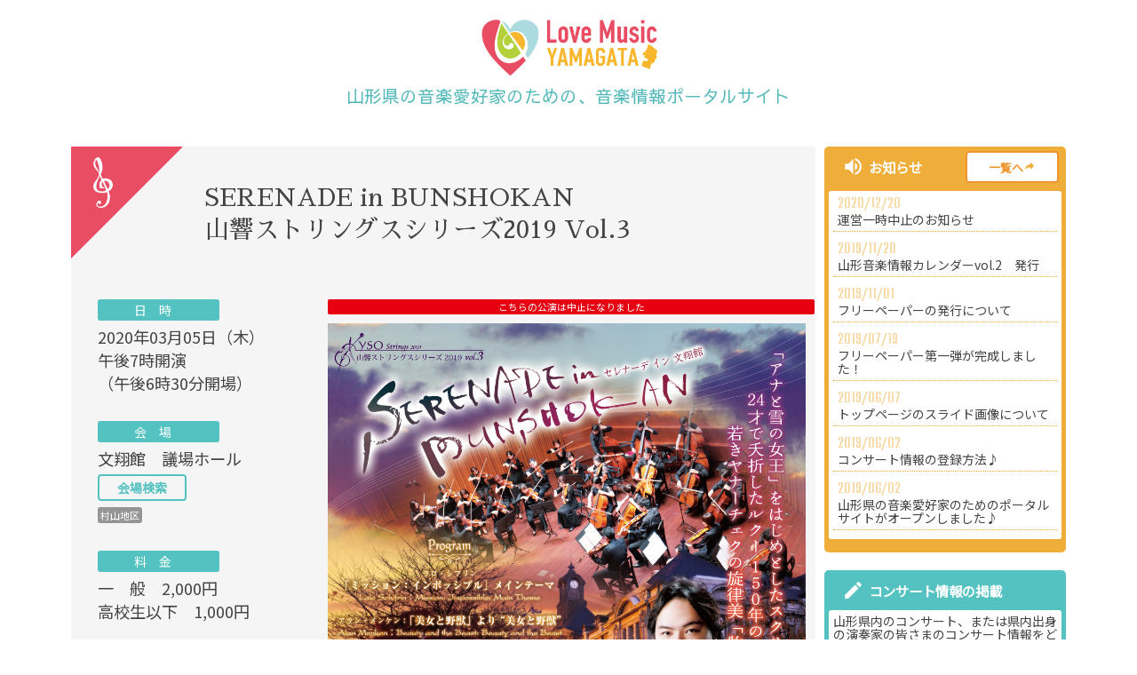

--- FILE ---
content_type: text/html; charset=UTF-8
request_url: https://lovemusic-yamagata.com/concert/2020/956/
body_size: 23972
content:
<!DOCTYPE html>
<html lang="ja">
  <head>
	
	  <!-- Global site tag (gtag.js) - Google Analytics -->
<script async src="https://www.googletagmanager.com/gtag/js?id=UA-141182750-1"></script>
<script>
  window.dataLayer = window.dataLayer || [];
  function gtag(){dataLayer.push(arguments);}
  gtag('js', new Date());

  gtag('config', 'UA-141182750-1');
</script>
	   <!-- Global site tag (gtag.js) - Google Analytics -->

	  
	  
   <meta charset="utf-8">
	  
	  <meta name="robots" content="noindex, nofollow" />
<!--<meta http-equiv="X-UA-Compatible" content="IE=edge">
    <meta name="viewport" content="width=device-width, initial-scale=1">
	<meta name="description" content="ラブミュージックやまがたは、山形県の音楽愛好家のための音楽情報ポータルサイトです。コンサート情報をだれでも無料で登録、簡単検索していただくことができます。">
<meta name="robots" content="index, follow">
<meta name="author" content="lovemusic yamagata">
<meta name="format-detection" content="telephone=no">
<meta name="viewport" content="width=device-width, initial-scale=1, minimum-scale=1, maximum-scale=2, shrink-to-fit=no">
<meta property="og:title" content="Love Music YAMAGATA">
<meta property="og:type" content="website">	
<meta property="og:image" content="https://lovemusic-yamagata.com/img/header-img.jpg">
<meta property="og:url" content="https://lovemusic-yamagata.com/index.html"><meta property="og:site_name" content="Love Music YAMAGATA">
<meta property="og:description" content="ラブミュージックやまがたは、山形県の音楽愛好家のための音楽情報ポータルサイトです。コンサート情報をだれでも無料で登録、簡単検索していただくことができます。">-->
    <title>Love Music YAMAGATA│山形の音楽情報ポータルサイト</title>
    
    <script type="text/javascript">
	if ((navigator.userAgent.indexOf('iPhone') > 0) || navigator.userAgent.indexOf('iPod') > 0 || navigator.userAgent.indexOf('Android') > 0) {
			document.write('<meta name="viewport" content="width=device-width, initial-scale=1.0" />');
		}else{
			document.write('<meta name="viewport" content="width=1100">');
		}
	</script>
  
   <!--▽スライドショー-->
	<link rel="stylesheet" href="/slider_css/swiper.min.css">
	  

	
    <!-- BootstrapのCSS読み込み -->
    <link href="/css/bootstrap.min.css" rel="stylesheet">
    <link href="/css/bootstrap-theme.min.css" rel="stylesheet">
	  <script src="https://unpkg.com/ionicons@4.5.5/dist/ionicons.js"></script>
    
    <link href="/css/style.css" rel="stylesheet">
	  <link href="/css/sub.css" rel="stylesheet">
	  <link href="/css/print.css" rel="stylesheet" media="print">
	  
		<!-- font -->
	  <link href="https://fonts.googleapis.com/css?family=Noto+Sans+JP" rel="stylesheet">
	  <link href="https://fonts.googleapis.com/css?family=Sawarabi+Gothic" rel="stylesheet">
	  <link href="https://fonts.googleapis.com/css?family=Sawarabi+Mincho" rel="stylesheet">
	  <link href="https://fonts.googleapis.com/css?family=Teko" rel="stylesheet"><!--font-family: 'Teko', sans-serif;-->
	  
     <!-- jQuery読み込み -->
	<script language="javascript" src="/js/common.js"></script>
    <script src="https://ajax.googleapis.com/ajax/libs/jquery/1.11.3/jquery.min.js"></script>
	  <script src="https://code.jquery.com/jquery-3.3.1.min.js"></script>
 
    
    <script type="text/javascript">
	$(function(){
		var ua = navigator.userAgent;
		if(ua.indexOf('iPhone') > 0 || ua.indexOf('Android') > 0){
			$('.tel').each(function(){
				var str = $(this).text();
				$(this).html($('<a>').attr('href', 'tel:' + str.replace(/-/g, '')).append(str + '</a>'));
			});
		}
	});
	</script>
	  
	  
	
	  
	
	
	<!--[if lt IE 9]>
	<script src="http://html5shim.googlecode.com/svn/trunk/html5.js"></script>
	<script src="http://ie7-js.googlecode.com/svn/version/2.1(beta4)/IE9.js"></script>
	<script src="http://css3-mediaqueries-js.googlecode.com/svn/trunk/css3-mediaqueries.js"></script>
	<![endif]-->
	<link rel="shortcut icon" href="/favicon.ico" type="image/vnd.microsoft.icon">
	<link rel="icon" href="/favicon.ico" type="image/vnd.microsoft.icon">
	
	
	  
		  
	  
	
	</head>
<body>
	<div class="wrap">
<div id="contents">
    <div id="header_bk" class="fixed">
        <div id="header">
            <div id="logo"><a href="/"><img src="/img/logo.png" alt="LoveMusic YAMAGATA"/></a></div>
            <h1>山形県の音楽愛好家のための<span>、</span><br class="br_smart">音楽情報ポータルサイト</h1>
			<div><a href="/"><ion-icon name="home"></ion-icon></a></div>
            <div id="print_qr" class="for_print"><img src="/img/QR_Code.png" alt="QR_Code" /></div>
            <p id="print_url" class="for_print">https://lovemusic-yamagata.com</p>
        </div>
    </div><!--header_bk-->

    <div class="container sub_container">

	<div class="row">
		
		<!------------------▼▼▼　Main Contents　▼▼▼------------------>
		<div class="col-sm-9 padding_side for_print_main">
			
			<!--<div class="adv_top"><a href="#" target="_blank"><img src="/img/adv_top.jpg" alt=""/></a></div>-->
		
			
			
			<!--▼▼▼▼▼▼　コンサート情報リスト　▼▼▼▼▼▼-->
				<!--▽▽▽　コンサート詳細情報　▽▽▽-->
					<div class="concert_detail">
						<h2 class="concert_tit">SERENADE in BUNSHOKAN <br>山響ストリングスシリーズ2019 Vol.3</h2>
						<div class="row">
							<div class="col-sm-4 for_print_left">
								
								<dl class="dl_concert">
									<dt class="letter_sp1">日時</dt>
									<dd>2020年03月05日（木）<br />
午後7時開演<br />
（午後6時30分開場）</dd>
								</dl>
								<dl class="dl_concert">
									<dt class="letter_sp1">会場</dt>
									<dd>文翔館　議場ホール<br><a href="/hall/" class="hall_btn print_none">会場検索</a><br>
										<span class="print_none"><a href="#">村山地区</a></span>																																							</dd>
								</dl>
								<hr><!--印刷時の調整のため-->
								<dl class="dl_concert">
									<dt class="letter_sp1">料金</dt>
									<dd>一　般　2,000円<br />
高校生以下　1,000円<br />
<br />
※小学生以上の方がご入場いただけます。</dd>
								</dl>
								<dl class="dl_concert">
									<dt>プレイガイド</dt>
									<dd class="dd-font-small">●大沼　●八文字屋Pool　●TENDO八文字屋　●辻楽器店　●富岡本店　●カフェレストラン「アランフェス」　●こまつ書店(寿町本店・桜田店・西田店・鈴川店・堀川町店・東根店)　●山響事務局</dd>
								</dl>
								<hr><!--印刷時の調整のため-->
								<dl class="dl_concert">
									<dt>お問合せ先</dt>
									<dd class="dd-font-small">山響チケットサービス<br />
TEL：023(616)6607<br />
(月～金(祝日を除く)10:00～17:00)</dd>
								</dl>
								
								<ul class="tag print_none">
																		<li class="tag2"><a href="">オーケストラ</a></li>																																				<li class="tag6"><a href="">弦楽器</a></li>																																																																																																																																																																	</ul>
							</div>
							<div class="col-sm-8 for_print_right">
								<p class="btn_soldout">こちらの公演は中止になりました</p>																<div class="for_print_img">
									
									<div class="concert_detail_img">
																					<a href="https://lovemusic-yamagata.com/wp/wp-content/uploads/2020/01/omote-4.jpg" target="_blank">
											<img src="https://lovemusic-yamagata.com/wp/wp-content/uploads/2020/01/omote-4.jpg" alt="SERENADE in BUNSHOKAN <br>山響ストリングスシリーズ2019 Vol.3"/><br>
											</a>
																			</div><!--画像１-->
																											
									
																	</div>
							</div>
						<!--row-->
						</div>
						<div class="for_print_gaiyo">
							<dl class="dl_gaiyou">
								<dt>概要</dt>
								<dd>演奏：山形交響楽団ストリングス<br />
コンサートマスター：髙橋　和貴<br />
<br />
「アナと雪の女王」をはじめとしたスクリーンの名曲<br />
２４才で夭折したルクー１５０年のメモリアル<br />
若きヤナーチェクの旋律美「牧歌」とともに<br />
<br />
主催：山形県、(公社)山形交響楽協会</dd>
								<dt>参考URL</dt>
								<dd><a href="http://www.yamakyo.or.jp/concert/2020/03/concert_2343.html#info" target="_blank">http://www.yamakyo.or.jp/concert/2020/03/concert_2343.html#info</a></dd>
							</dl>
							<form class="center print_none">
							<input class="btn_print" type="button" value="このページを印刷する" onclick="window.print();" />
							</form>
							<hr>
						</div>
					</div>

				<!--△△△　コンサート詳細情報　△△△-->
			<!--▲▲▲▲▲▲　コンサート情報リスト　▲▲▲▲▲▲-->

						<!--▼▼▼▼▼▼　月別で探す　▼▼▼▼▼▼-->
			<div class="accbox print_none">
			<label for="label4" class="search_tit"><ion-icon name="search"></ion-icon><span>月別でさがす</span></label>
			<input type="checkbox" id="label4" class="cssacc" />


			<div class="search_box month">
			<p class="serch_year"><a href="/concert/date/2024/12/">≪ 前の年へ</a>　│　<span>2026</span>年　│　<a href="/concert/date/2026/1/">次の年へ ≫</a></p>
			<ul class="month">
				<li><a href="/concert/date/2026/1/">1月<br><span class="en">Jan.</span></a></li>
				<li><a href="/concert/date/2026/2/">2月<br><span class="en">Feb.</span></a></li>
				<li><a href="/concert/date/2026/3/">3月<br><span class="en">Mar.</span></a></li>
				<li><a href="/concert/date/2026/4/">4月<br><span class="en">Apr.</span></a></li>
				<li><a href="/concert/date/2026/5/">5月<br><span class="en">May</span></a></li>
				<li><a href="/concert/date/2026/6/">6月<br><span class="en">Jun.</span></a></li>
				<li><a href="/concert/date/2026/7/">7月<br><span class="en">Jul.</span></a></li>
				<li><a href="/concert/date/2026/8/">8月<br><span class="en">Aug.</span></a></li>
				<li><a href="/concert/date/2026/9/">9月<br><span class="en">Sep.</span></a></li>
				<li><a href="/concert/date/2026/10/">10月<br><span class="en">Oct.</span></a></li>
				<li><a href="/concert/date/2026/11/">11月<br><span class="en">Nov.</span></a></li>
				<li><a href="/concert/date/2026/12/">12月<br><span class="en">Dec.</span></a></li>
			</ul>
			</div>
			</div><!--//.accbox-->
			<!--▲▲▲▲▲▲　月別で探す　▲▲▲▲▲▲-->

			<div class="row">
						<!--▼▼▼▼▼▼　条件から探す　▼▼▼▼▼▼-->
			<div class="col-sm-6 box_left print_none">
				<div class="accbox">
				<label for="label1" class="search_tit"><ion-icon name="search"></ion-icon><span>条件からさがす</span></label>
				<input type="checkbox" id="label1" class="cssacc" />
					
					
				<div class="search_box">
					<form action="/searched/" method="get">
					<div class="checkbox01">
					  <label>
						<input type="checkbox" name="tag1" class="checkbox01-input">
						<span class="checkbox01-parts">室内楽</span>
					  </label>
					  <label>
						<input type="checkbox" name="tag2" class="checkbox01-input">
						<span class="checkbox01-parts">オーケストラ</span>
					  </label>
					  <label>
						<input type="checkbox" name="tag3" class="checkbox01-input">
						<span class="checkbox01-parts">吹奏楽</span>
					  </label>
						<label>
						<input type="checkbox" name="tag4" class="checkbox01-input">
						<span class="checkbox01-parts">JAZZ</span>
					  </label>
						<label>
						<input type="checkbox" name="tag5" class="checkbox01-input">
						<span class="checkbox01-parts">邦楽</span>
					  </label>
						<label>
						<input type="checkbox" name="tag6" class="checkbox01-input">
						<span class="checkbox01-parts">弦楽器</span>
					  </label>
						<label>
						<input type="checkbox" name="tag7" class="checkbox01-input">
						<span class="checkbox01-parts">鍵盤楽器</span>
					  </label>
						<label>
						<input type="checkbox" name="tag8" class="checkbox01-input">
						<span class="checkbox01-parts">木管楽器</span>
					  </label>
						<label>
						<input type="checkbox" name="tag9" class="checkbox01-input">
						<span class="checkbox01-parts">金管楽器</span>
					  </label>
						<label>
						<input type="checkbox" name="tag10" class="checkbox01-input">
						<span class="checkbox01-parts">打楽器</span>
					  </label>
						<label>
						<input type="checkbox" name="tag11" class="checkbox01-input">
						<span class="checkbox01-parts">声楽</span>
					  </label>
						<label>
						<input type="checkbox" name="tag18" class="checkbox01-input">
						<span class="checkbox01-parts">オペラ</span>
					  </label>
						<label>
						<input type="checkbox" name="tag21" class="checkbox01-input">
						<span class="checkbox01-parts">ミュージカル</span>
					  </label>
						<label>
						<input type="checkbox" name="tag17" class="checkbox01-input">
						<span class="checkbox01-parts">合唱</span>
					  </label>
						<label>
						<input type="checkbox" name="tag19" class="checkbox01-input">
						<span class="checkbox01-parts">POPS</span>
					  </label>
						<label>
						<input type="checkbox" name="tag20" class="checkbox01-input">
						<span class="checkbox01-parts">演歌</span>
					  </label>
						<label>
						<input type="checkbox" name="tag12" class="checkbox01-input">
						<span class="checkbox01-parts">入場無料</span>
					  </label>
						<label>
						<input type="checkbox" name="tag13" class="checkbox01-input">
						<span class="checkbox01-parts">幼児向けor幼児OK</span>
					  </label>
						<label>
						<input type="checkbox" name="tag14" class="checkbox01-input">
						<span class="checkbox01-parts">山形県出身演奏家</span>
					  </label>
						<label>
						<input type="checkbox" name="tag15" class="checkbox01-input">
						<span class="checkbox01-parts">学生によるコンサート</span>
					  </label>
						<label>
						<input type="checkbox" name="tag16" class="checkbox01-input">
						<span class="checkbox01-parts">発表会</span>
					  </label>
						<label>
						<input type="checkbox" name="tag23" class="checkbox01-input">
						<span class="checkbox01-parts">リサイタル</span>
					  </label>
						<label>
						<input type="checkbox" name="tag22" class="checkbox01-input">
						<span class="checkbox01-parts">飲食付き</span>
					  </label>
					</div>
				
					
					<div class="btn_center">
						<input type="submit" id="search_button" value="Search">
					</div>
						
					</form>
					
				</div>
				</div><!--//.accbox-->
			</div>
			<!--▲▲▲▲▲▲　条件から探す　▲▲▲▲▲▲-->
						<!--▼▼▼▼▼▼　カレンダーから探す　▼▼▼▼▼▼-->
			<div class="col-sm-3 box_center print_none">
				<div class="accbox">
				<label for="label2" class="search_tit"><ion-icon name="search"></ion-icon><span>日付からさがす</span></label>
				<input type="checkbox" id="label2" class="cssacc" />
				<div class="search_box">
					<div class="calender_img"><a href="/calendar/"><img src="/img/calender.png" alt=""/></a></div>
					<p class="calender_text">気になるコンサートはあなたのGoogleカレンダーに追加しちゃおう♪</p>
					<a href="/calendar/" class="btn-calendar">Check Calendar</a>
			  </div>
				</div><!--//.accbox-->
			</div>
			<!--▲▲▲▲▲▲　カレンダーから探す　▲▲▲▲▲▲-->
						<!--▼▼▼▼▼▼　地域から探す　▼▼▼▼▼▼-->
			<div class="col-sm-3 box_right print_none">
				<div class="accbox">
				<label for="label3" class="search_tit"><ion-icon name="search"></ion-icon><span>地域からさがす</span></label>
				<input type="checkbox" id="label3" class="cssacc" />
					
					
				<div class="search_box">
					<a href="/concert_cat/murayama/" class="change_btn change_btn01">村山</a>
					<a href="/concert_cat/syounai/" class="change_btn change_btn02">庄内</a>
					<a href="/concert_cat/okitama/" class="change_btn change_btn03">置賜</a>
					<a href="/concert_cat/mogami/" class="change_btn change_btn04">最上</a>
				<div class="center">
					<img src="/img/map_murayama.png" class="chenge_image">
					<p class="change_text">村山─Murayama─</p>
				</div>
			  </div>
				</div><!--//.accbox-->
			</div>
			<!--▲▲▲▲▲▲　地域から探す　▲▲▲▲▲▲-->
			</div>
			<!--row-->
		</div>
		<!------------------▲▲▲　Main Contents　▲▲▲------------------>
		
		
		
		
		<!------------------▼▼▼　Side Contents　▼▼▼------------------>
		<div class="col-sm-3 padding_side" id="sidecontents">
						<!--▼▼▼▼▼▼　新着情報　▼▼▼▼▼▼-->
			<div id="side_news">
				<div class="side_news_tit"><ion-icon name="volume-high"></ion-icon>
					<div class="tit">お知らせ</div>
					<a href="/news/" class="news_btn">一覧へ<ion-icon name="share-alt"></ion-icon></a>
				</div>
				
				<ul id="news_list">
					<li><a href="https://lovemusic-yamagata.com/news/2020/1188/"><span>2020/12/20</span><br>
						運営一時中止のお知らせ</a></li>
					<li><a href="https://lovemusic-yamagata.com/news/2019/791/"><span>2019/11/20</span><br>
						山形音楽情報カレンダーvol.2　発行</a></li>
					<li><a href="https://lovemusic-yamagata.com/news/2019/763/"><span>2019/11/01</span><br>
						フリーペーパーの発行について</a></li>
					<li><a href="https://lovemusic-yamagata.com/news/2019/426/"><span>2019/07/19</span><br>
						フリーペーパー第一弾が完成しました！</a></li>
					<li><a href="https://lovemusic-yamagata.com/news/2019/297/"><span>2019/06/07</span><br>
						トップページのスライド画像について</a></li>
					<li><a href="https://lovemusic-yamagata.com/news/2019/247/"><span>2019/06/02</span><br>
						コンサート情報の登録方法♪</a></li>
					<li><a href="https://lovemusic-yamagata.com/news/2019/123/"><span>2019/06/02</span><br>
						山形県の音楽愛好家のためのポータルサイトがオープンしました♪</a></li>
				</ul>
			</div>
			<!--▲▲▲▲▲▲　新着情報　▲▲▲▲▲▲-->
						<!--▼▼▼▼▼▼　情報掲載方法　▼▼▼▼▼▼-->
			<div id="side_keisai">
				<div class="side_news_tit"><ion-icon name="create"></ion-icon>
					<div class="tit">コンサート情報の掲載</div>
				</div>
				
				<div class="side_naiyou">
					<p>山形県内のコンサート、または県内出身の演奏家の皆さまのコンサート情報をどなたでも<span class="font-red font-130 font_bold">無料</span>で掲載いただけます。
						コンサートのPRにぜひご活用ください♬</p>
					
					<p class="keisai_waku">ユーザー登録</p>
					<p class="center"><ion-icon name="arrow-down"></ion-icon></p>
					<p class="keisai_waku">コンサート情報の登録</p>
					<p class="center"><ion-icon name="arrow-down"></ion-icon></p>
					<p class="keisai_waku">管理人が確認後UP</p>
				
					<div id="side_btn">
						<p id="btn_entry"><a href="/member-register/" target="_blank"><ion-icon name="people"></ion-icon><span>ユーザー登録</span></a></p>
						<p id="btn_login"><a href="/member-login/" target="_blank"><ion-icon name="unlock"></ion-icon><span>ログイン</span></a></p>
					</div>
				</div>
				<!--side_naiyou-->
			</div>
			<!--▲▲▲▲▲▲　情報掲載方法　▲▲▲▲▲▲-->
			<div class="side_button"><p><a href="/hall/"><ion-icon name="musical-note"></ion-icon>会場情報</a></p></div>
			<!--<div class="side_button"><p><a href="#"><ion-icon name="star"></ion-icon>広告募集！</a></p></div>-->
			<div class="side_button"><p><a href="/question/"><ion-icon name="musical-notes"></ion-icon>よくあるご質問</a></p></div>
			<div class="side_button"><p><a href="/mail/"><ion-icon name="mail"></ion-icon>お問合せ</a></p></div>

			<div class="advertisement">
				<!--<a href="#" target="_blank"><img src="/img/adv_side.jpg" alt=""/></a>-->
				
				
				<a href="/20190601_officeluce.html" target="_blank"><img src="/img/side_luce.png" alt="コンサートのチラシ制作はお任せください！
				コンサートチラシ専門店ならではの “集客のできる”デザインに自信があります！
				オフィス・ルーチェ"/></a>
				
				<a href="http://www.yamakyo.or.jp/" target="_blank"><img src="/img/side_yso.png" alt="山形交響楽団公式サイト"/></a>
</div>
<a class="twitter-timeline" data-height="300" href="https://twitter.com/MusicYamagata?ref_src=twsrc%5Etfw">Tweets by MusicYamagata</a> <script async src="https://platform.twitter.com/widgets.js" charset="utf-8"></script>
		</div>
		<!------------------▲▲▲　Side Contents　▲▲▲------------------>

	</div>
	<!--row-->

    </div>
    <!--────────────────────────▲▲▲　container　▲▲▲────────────────────────-->
</div>
<!--────────────────────────▲▲▲　contents　▲▲▲────────────────────────-->

<div id="footer">
		<div class="footer-contents">
			<div class="footer_adv">
				<ul>
					<!--<li><a href="#" target="_blank"><img src="/img/adv_footer.jpg" alt=""/></a></li>広告１-->
					<!--<li><a href="#" target="_blank"><img src="/img/adv_footer.jpg" alt=""/></a></li>広告１-->
					<!--<li><a href="#" target="_blank"><img src="/img/adv_footer.jpg" alt=""/></a></li>広告１-->
					<!--<li><a href="#" target="_blank"><img src="/img/adv_footer.jpg" alt=""/></a></li>広告１-->
				</ul>
			</div>
<p>COPYRIGHT &copy; <a href="https://www.office-luce.jp/" target="_blank">Office-Luce</a> ALL RIGHTS RESERVED.</p>
		</div>
	</div>
<!--────────────────────────▲▲▲　footer　▲▲▲────────────────────────-->
</div><!--wrap-->
</body>

</html>
<!-- BootstrapのJS読み込み -->
<script src="/js/bootstrap.min.js"></script>
<script src="//cdnjs.cloudflare.com/ajax/libs/Swiper/3.4.1/js/swiper.min.js"></script>
<script>
        var slider = new Swiper ('#slider', {
            nextButton: '.swiper-button-next',
            prevButton: '.swiper-button-prev', 
			preventClicks: false, 
			preventClicksPropagation: false
        })
        var thumbs = new Swiper('#thumbs', {
            centeredSlides: true,
            spaceBetween: 10,
            slidesPerView: "auto",
            touchRatio: 0.2,
            slideToClickedSlide: true,
            autoplay: 6000
        });
        slider.params.control = thumbs;
        thumbs.params.control = slider;
</script>
<script>
$(function() {
    $(".change_btn01").hover(function() {
        $(".chenge_image").attr("src","/img/map_murayama.png");
        $(".change_text").text("村山─Murayama─");
    });
    $(".change_btn02").hover(function() {
        $(".chenge_image").attr("src","/img/map_shounai.png");
        $(".change_text").text("庄内─Shounai─");
    });
    $(".change_btn03").hover(function() {
        $(".chenge_image").attr("src","/img/map_okitama.png");
        $(".change_text").text("置賜─Okitama─");
    });
    $(".change_btn04").hover(function() {
        $(".chenge_image").attr("src","/img/map_mogami.png");
        $(".change_text").text("最上─Mogami─");
    });
});
</script>


--- FILE ---
content_type: text/css
request_url: https://lovemusic-yamagata.com/css/style.css
body_size: 17459
content:
@charset "utf-8";
/* CSS Document */

body{
	font-family: "Noto Sans JP","メイリオ",Meiryo,"ヒラギノ角ゴ Pro W3","Hiragino Kaku Gothic Pro",Helvetica,Arial,Verdana,sans-serif;
	color: #434343;
	line-height: 1.1;
}

.wrap {
	overflow: hidden;
}
hr{
	clear: both;
	visibility: hidden;
	height: 0;
	margin: 0;
	line-height: 0;
	border: none;
}



.center{ text-align: center;}
.center2{ margin: 0 auto;}

.clear-left{
	clear: left;
}

.clear-right{
	clear: right;
}

#contents{
	width: 100%;
	overflow: hidden;
	background: url("../img/footer.png") repeat-x bottom center;
	padding-bottom: 250px;
}

#contents .container{
	width: 1100px;
	margin: 150px auto 0;
	padding: 0;
}


@media screen and (max-width: 768px){
	#contents{
		background: none;
		padding-bottom: 30px;
	}
	#contents .container{
		width: 100%;
		margin: 0 auto 0;
	}
}

.mb20{ margin-bottom: 20px;}


.img_80{ width: 80%;}
.img_80 img{ width: 100%;}



.font-70{ font-size: 70%;}
.font-80{ font-size: 80%;}
.font-90{ font-size: 90%;}
.font-110{ font-size: 110%;}
.font-120{ font-size: 120%;}
.font-130{ font-size: 130%;}
.font-140{ font-size: 140%;}
.font-150{ font-size: 150%;}
.font-160{ font-size: 160%;}
.font-170{ font-size: 170%;}
.font-180{ font-size: 180%;}
.font-190{ font-size: 190%;}
.font-200{ font-size: 200%;}
.font-210{ font-size: 210%;}
.font-normal{ font-weight: normal;}
.font_bold{ font-weight: bold;}
.letter-sp1{ letter-spacing: 0.1em !important;}


.font-red{ color: #E94D64;}



.margin_top15{ margin-top: 15px;}
.margin_top30{ margin-top: 30px;}

.width50px{
	width: 50px!important;
}


.padding_side{/*Bootstrapの余白調整用*/
	padding-left: 5px;
	padding-right: 5px;
}
@media screen and (max-width: 768px){
	.padding_side{/*Bootstrapの余白調整用*/
		padding-left: 15px;
		padding-right: 15px;
		margin-top: 58px;
	}
	
	.toppage{
		margin-top: 5px !important;
	}
}


a p.button_style_a{
	border: 1px #626262 solid;
	padding: 3px 5px;
	width: auto;
	display: block;
	float: left;
	border-radius: 2px;
	font-weight: bold;
	text-decoration: none;
	color: #434343;
}




/**    header
─────────────────────────────────**/


#header_bk{
	background:url("../img/header_bk.png");
	padding: 10px 0;
	margin-bottom: 20px;
	position: absolute;
    justify-content: space-between;
	z-index: 2;
	width: 100%;
}

#header_bk.fixed{
    position: fixed;
    top: 0;
}

#header{
	overflow: hidden;
	width: 1100px;
	margin: 10px auto 0;
}

#logo{
	margin: 0 auto;
	text-align: center;
	width: 200px;
}

#logo img{
	width: 100%;
}

#header h1{
	text-align: center;
	color: #53B8B8;
	font-size: 140%;
	font-family: "Sawarabi Gothic";
	margin: 10px auto;
}

br.br_smart{display: none;}

#header a ion-icon{display: none;}

@media screen and (max-width: 768px){
	#header{
		width: 100%;
		text-align: center;
		margin: 0;
		padding: 0;
		position: fixed;
		top: 0;
		left:0;
		z-index: 2;
		background: #fff;
		overflow: hidden;
	}
	#logo{
		width: 35%;
		float: left;
	}
	
	#logo img{
		width: 100%;
		margin-top: 5px;
	}
	
	#header h1{
		font-size: 80%;
		margin: 10px 0 0 10px;
		text-align: left;
		float: left;
	}
	
	#header h1 span{display: none;}
	
	br.br_smart{display: inherit;}
	
	#header a ion-icon{
		background: #E94D64;
		display: inline-block;
		color: #fff;
		padding: 10px;
		float: right;
		font-size: 180%;
	}
}




/* スマホメニュー
───────────────────────────────── */

/* スライドショー
───────────────────────────────── */


#slider{
	width: 1100px;
	margin: 0 auto;
	z-index: 0;
}
	
.swiper-container{
	text-align: center;
	margin: 10px 0 0 0;
		}
.swiper-container .swiper-slide img{
			max-width: 100%;
			width: 100%;
			height: auto;
		}
.prettyprint{
			border: none;
			background: #fafafa;
			color: #697d86;
	position:absolute;
		}
#thumbs {
	        height: 130px;
	        box-sizing: border-box;
	        padding: 0;
	    }
#thumbs .swiper-slide {
	        width: 15%;
	        height: 100%;
	        opacity: 0.2;
	        cursor: pointer;
	    }
#thumbs .swiper-slide-active {
	        opacity: 1;
	    }
@media screen and (max-width: 768px) {
	#slider{
		width: 100%;
		margin-top: 50px;
	}
	#thumbs {
	        height: 0;
	}
	.swiper-button-prev.swiper-button-white, .swiper-container-rtl .swiper-button-next.swiper-button-white,
	.swiper-button-next.swiper-button-white, .swiper-container-rtl .swiper-button-prev.swiper-button-white{
		display: none;
	}
}


/**  search
─────────────────────────────────**/

.box_left{padding-right: 5px;}
.box_center{padding-right: 5px; padding-left: 5px;}
.box_right{padding-left: 5px;}

@media screen and (max-width: 768px) {
	.box_left{padding-right: 15px;}
	.box_center{padding-right: 15px; padding-left: 15px;}
	.box_right{padding-left: 15px;}
}

label.search_tit{
	display: block;
	background: #54C2C1;
	margin: 0;
	overflow: hidden;
	border-top-left-radius: 5px;
  	border-top-right-radius: 5px;
}

@media screen and (max-width: 768px) {
	label.search_tit{
			width: 90%;
			margin: 0 auto;
		}
}
.accbox input {
		display: none;
	}


label.search_tit ion-icon{
	font-size: 180%;
	padding: 5px 0 10px 15px;
	color: #fff;
	float: left;
}


label.search_tit span{
	color: #fff;
	padding: 10px 0 0 5px;
	font-weight: bold;
	font-size: 110%;
	float: left;
}

.search_box{
	background: #F5F5F5;
	padding: 10px 20px;
	overflow: hidden;
	line-height: 1.5;
	height: 280px;
	border-bottom-left-radius: 5px;
  	border-bottom-right-radius: 5px;
	margin-bottom: 30px;
}

.search_box label{
	margin-bottom: 2px;
}

.month{
	height: auto;
	line-height: 1.5;
	margin-bottom: 10px;
}


@media screen and (max-width: 768px) {　/**クリックで展開させる**/
	
	
	label.search_tit:hover {
		background :#54C2C1;
	}
	
	.accbox .search_box {
		height: 0;
		padding: 0;
		overflow: hidden;
		opacity: 0;
		transition: 0.8s;
		width: 90%;
		margin: 0 auto 5px;
	}

	.cssacc:checked + .search_box {
		height: auto;
		padding: 5px;
		background: #eaeaea;
		opacity: 1;
	}
	
}

/********** search_button **********/


.btn_center{
	text-align: center;
	margin-top: 10px;
}

input#search_button{
	display: inline-block;
  width: 80%;
  height:45px;
  text-align: center;
  background-color: #E94D64;
  font-size: 16px;
  line-height: 42px;
  color: #FFF;
  text-decoration: none;
  font-weight: bold;
  border: 2px solid #E94D64;
  position: relative;
  overflow: hidden;
  z-index: 1;
	border-radius: 4px;
}


input#search_button:hover{
	text-decoration: none;
	border: 2px #e99fa7 solid;
}



/********** css checkbox01 **********/

.checkbox01-input{
  display: none;
}
.checkbox01-parts{
  padding-left: 20px;
  position:relative;
  margin-right: 20px;
	font-size: 110%;
}
.checkbox01-parts::before{
  content: "";
  display: block;
  position: absolute;
  top: 5px;
  left: 0;
  width: 15px;
  height: 15px;
  border: 1px solid #999;
  border-radius: 4px;
}
.checkbox01-input:checked + .checkbox01-parts{
  color: #E94D64;
}
.checkbox01-input:checked + .checkbox01-parts::after{
  content: "";
  display: block;
  position: absolute;
  top: 5px;
  left: 5px;
  width: 7px;
  height: 14px;
  transform: rotate(45deg);
  border-bottom: 3px solid #E94D64;
  border-right: 3px solid #E94D64;
}

@media screen and (max-width: 768px) {
	.checkbox01-parts{
	  padding-left: 20px;
	  position:relative;
	  margin-right: 20px;
		font-size: 130%;
	}
}

/********** calender **********/

.calender_img{
  width: 100%;
  height: auto;
  margin: 0 auto;
  overflow: hidden;
  cursor: pointer;
}
.calender_img img{
  width: 100%;
  transition-duration: 0.5s;
}
.calender_img:hover img{
  transform: scale(1.5) rotate(9deg);
  transition-duration: 0.5s;
}


p.calender_text{
	font-weight: bold;
	line-height: 1.1;
	margin-top: 5px;
}

@media screen and (max-width: 768px) {
	.calender_img{
  		width: 40%;
		height: auto;
		float: left;
	}
	p.calender_text{
		font-size: 75%;
	}
}


/********** calenderのボタン **********/
.btn-calendar {
  display: inline-block;
  max-width: 100%;
  text-align: left;
  border: 2px solid #9ec34b;
  font-size: 16px;
  color: #9ec34b;
  text-decoration: none;
  font-weight: bold;
  padding: 8px 16px;
  border-radius: 4px;
  transition: .4s;
	width: 100%;
	text-align: center;
}

.btn-calendar:hover {
  background-color: #9ec34b;
  border-color: #cbe585;
  color: #FFF;
	text-decoration: none;
}

@media screen and (max-width: 768px) {
	.btn-calendar {
		width: 60%;
		padding:3px 5px;
	}
}



/********** 地域別 **********/

.chenge_image{
	width: 60%;
	margin: 10px auto 0;
	text-align: center;
}

.change_btn,
.change_btn:visited{
  display: inline-block;
  max-width: 44%;
  border: 2px solid #9ec34b;
  font-size: 16px;
  color: #9ec34b;
  text-decoration: none;
  font-weight: bold;
  padding: 3px 16px;
  border-radius: 4px;
  transition: .4s;
	width: 100%;
	text-align: center;
	float: left;
	margin: 0 4px 3px 0;
}
.change_btn:hover {
  background-color: #9ec34b;
  border-color: #cbe585;
  color: #FFF;
	text-decoration: none;
}


@media screen and (max-width: 768px) {
	.chenge_image,
	.change_text{
		display: none;
	}
	
	.change_btn{
		width: 24%;
		padding: 20px 0;
		font-size: 120%;
		margin: 0 2px 3px 0;
	}

}

/********** 月別でさがす **********/

p.serch_year{
	text-align: center;
}

p.serch_year span{
	font-size: 180%;
	font-weight: bold;
	font-family: 'Teko', sans-serif;
	color: #E94D64;
}

p.serch_year a{
	text-decoration: none;
	color: #127170;
}

p.serch_year a:visited{
	color: #127170;
}

p.serch_year a:hover{
	background: #cac8c8;
}

@media screen and (max-width: 768px) {
	p.serch_year a{
		font-size: 90%;
	}
}

ul.month{
	padding: 0;
	overflow: hidden;
}

ul.month li{
	width: 8%;
	float: left;
	margin-right: 2.6px;
	list-style: none;
	text-align: center;
	font-weight: bold;
	color: #fff;
	overflow: hidden;
}

ul.month li a{
	display: block;
	text-decoration: none;
	color: #E94D64;
	padding: 5px 0;
	border-radius: 5px;
	border: 2px #E94D64 solid;
	transition: .3s;
}

ul.month li a:hover{
	background: #E94D64;/*#fbe2e0*/
	border: 2px #e99fa7 solid;
	color: #fff;
}

ul.month li .en{
	font-size: 130%;
	font-weight: normal;
	font-family: 'Teko', sans-serif;
}



ul.month li.current a{
	background: #E94D64;
	color: #fff;
}

@media screen and (max-width: 768px) {
	ul.month li{
		width: 15%;
		margin-bottom: 5px;
	}
	ul.month li.current{
		width: 15%;
	}
}

/**  コンサート情報リスト
─────────────────────────────────**/
@media screen and (max-width: 768px) {
	.smart_width{
		padding: 0 30px !important;
	}
}

.concert_list{
	border: 1px #a0a0a0 solid;
	border-radius: 5px;
	margin-bottom: 20px;	
}


.concert_list_img{
  width: 100%;
  height: 300px;
  margin: 0 auto;
  overflow: hidden;
  cursor: pointer;
	border-top-left-radius: 5px;
  	border-top-right-radius: 5px;
}
.concert_list_img img{
  width: 100%;
  transition-duration: 0.5s;
}
.concert_list_img:hover img{
  transform: scale(1.1);
  transition-duration: 0.5s;
}

.concert_text{
	margin: 5px;
	overflow: hidden;
}

p.btn_end{
	width: 70px;
	color: #fff;
	background: #e60012;
	padding: 3px;
	margin: 5px;
	float: right;
	font-size: 8pt;
	border-radius: 2px;
}


p.btn_soldout{
	width: 100%;
	color: #fff;
	background: #e60012;
	padding: 3px;
	float: right;
	font-size: 8pt;
	border-radius: 2px;
	clear: both;
	text-align: center;
}

p.btn_postpone{
	width: 100%;
	color: #e60012;
	border: 2px #e60012 solid;
	padding: 3px;
	float: right;
	font-size: 9pt;
	font-weight: bold;
	border-radius: 2px;
	clear: both;
	text-align: center;
}

.concert_text h2{
	font-size: 120%;
	line-height: 1.5;
	margin: 0;
}

.concert_text h2 a{
	font-weight: bold;
	margin: 3px 0;
	color: #127170;
	text-decoration: none;
}

.concert_text h2 a:hover{
	background: #fffcd5;
}


/**  サイドコンテンツ
─────────────────────────────────**/


.advertisement{
	margin-top: 20px;
	width: 100%;
}

.advertisement img{
	width: 100%;
	margin-bottom: 10px;
}


@media screen and (max-width: 768px) {
	.advertisement{
		margin: 20px auto 0;
		width: 80%;
	}
}


/********** ニュース **********/


#side_news{
	background: #EFAE3A;
	border-radius: 5px;
	padding: 5px;
	margin-bottom: 20px;
}


.side_news_tit{
	display: block;
	margin: 0;
	overflow: hidden;
	border-top-left-radius: 5px;
  	border-top-right-radius: 5px;
}


.side_news_tit ion-icon{
	font-size: 180%;
	padding: 5px 0 10px 15px;
	color: #fff;
	float: left;
}


.side_news_tit .tit{
	color: #fff;
	padding: 10px 0 0 5px;
	font-weight: bold;
	font-size: 110%;
	float: left;
}

.news_btn {
  display: inline-block;
  width: 40%;
  border: 2px solid #ef942e;
  font-size: 13px;
  color: #ef942e;
  text-decoration: none;
  font-weight: bold;
  padding: 8px 16px;
  border-radius: 4px;
  transition: .4s;
	text-align: center;
	float: left;
	margin: 0 3px 3px 0;
	float: right;
	background: #fff;
}
.news_btn:hover {
  background-color: #ef942e;
  border-color: #efc14d;
  color: #FFF;
	text-decoration: none;
}

.news_btn ion-icon{
	color: #EFAE3A;
	padding: 0;
	float: none;
	font-size: 110%;
}

.news_btn:hover ion-icon{
	color: #fff;
	padding: 0;
	float: none;
	font-size: 110%;
}


ul#news_list{
	background: #fff;
	border-radius: 3px;
	width: 100%;
	display: block;
	padding: 0 0 5px 0;
}

ul#news_list li{
	list-style: none;
	border-bottom: 1px #EFAE3A dotted;
	padding: 5px;
	margin: 5px;
}

ul#news_list li span{
	font-size: 130%;
	font-family: 'Teko', sans-serif;
	color: #f7d69b;
}

ul#news_list li a{
	text-decoration: none;
	color: #434343;
	display: block;
}

ul#news_list li a:hover{
	background: url("../img/bk_news_list.png");
}



/********** 情報掲載方法 **********/


#side_keisai{
	background: #54C2C1;
	border-radius: 5px;
	padding: 5px;
	margin: 0;
}


.side_keisai_tit{
	display: block;
	margin: 0;
	overflow: hidden;
	border-top-left-radius: 5px;
  	border-top-right-radius: 5px;
}


.side_keisai_tit ion-icon{
	font-size: 180%;
	padding: 5px 0 10px 15px;
	color: #fff;
	float: left;
}

.side_naiyou{
	background: #fff;
	border-radius: 3px;
	padding: 5px;
	overflow: hidden;
}

.keisai_waku{
	border: 1px #959595 solid;
	background: #eeeeee;
	display: block;
	width: 80%;
	padding: 5px;
	text-align: center;
	margin: 0 auto 10px;
	border-radius: 3px;
	font-size: 120%;
}

/**サイドボタン枠**/
#side_btn{
	width: 90%;
	margin: 0 auto;
	overflow: hidden;
}


/**ユーザー登録**/

p#user_name{
	margin-top: 20px;
	color: #54C2C1;
}

p#btn_entry {
	margin: 20px auto 5px;
	float: left;
	width: 100%;
}

p#btn_entry a{
	-moz-border-radius: 5px; 
	-webkit-border-radius: 5px;
	color: #fff;
	font-size: 14pt;
	letter-spacing: 0.1em;
	text-align: center;
	padding: 15px 0 15px 35px;
	float: right;
	text-decoration: none;
	width: 100%;
	background-image: linear-gradient(-90deg, #FF006E, #FFD500);
	transition: .5s;
	background-size: 200%;
}

p#btn_entry a:hover{
	background-position: right center;
}

p#btn_entry a ion-icon{
	font-size: 17pt;
	float: left;
}

p#btn_entry a span{
	float: left;
	margin-left: 5px;
}


/**ログイン**/

p#btn_login {
	margin: 5px auto 10px;
	float: left;
	width: 100%;
}

p#btn_login a{
	-moz-border-radius: 5px; 
	-webkit-border-radius: 5px;
	color: #fff;
	font-size: 14pt;
	letter-spacing: 0.1em;
	text-align: center;
	padding: 15px 0 15px 55px;
	float: right;
	text-decoration: none;
	width: 100%;
	background-image: linear-gradient(-90deg, #535353, #a0a0a0);
	transition: .5s;
	background-size: 200%;
}

p#btn_login a:hover{
	background-position: right center;
}

p#btn_login a ion-icon{
	font-size: 17pt;
	float: left;
}

p#btn_login a span{
	float: left;
	margin-left: 5px;
}


@media screen and (max-width: 768px) {
	p#btn_entry a ion-icon{
		display: none;
	}
	
	p#btn_entry a{
		padding: 15px 0;
	}
	
	p#btn_entry a span{
		float: none;
	}
	
	p#btn_login a ion-icon{
		display: none;
	}
	
	p#btn_login a{
		padding: 15px 0;
	}
	
	p#btn_login a span{
		float: none;
	}
}

/**その他ボタン**/

.side_button{
	border-top: #54C2C1 2px solid;
	border-bottom: #54C2C1 2px solid;
	border-right: #54C2C1 3px solid;
	border-left: #54C2C1 8px solid;
	padding: 7px 0;
	width: 95%;
	margin: 10px auto 0;
	border-radius: 3px;
}


.side_button ion-icon{
	padding: 0 5px 0 10px;
}

.side_button p{
	margin: 0 0 0 10px;
}
.side_button p a{
	color: #54C2C1;
	font-size: 110%;
	font-weight: bold;
	text-decoration: none;
}

.side_button p a:hover{
	color: #ea5f7d;
}




/**  footer
─────────────────────────────────**/
#footer{
	width: 100%;
	padding: 50px 0 0 0;
	background-color: #d6d6d6;/*#b7cd20*/
}

.footer-contents{
	width: 1200px;
	margin: 0 auto;
	padding: 50px 0 100px;
	text-align: center;
}

.footer-contents p,
.footer-contents p a{
	margin: 20px 0 0 0;
	font-size: 130%;
	letter-spacing: 0.1em;
	font-family: 'Teko', sans-serif;
	color: #fff;
}

.footer_adv ul {
	overflow: hidden;
	margin: 0;
	padding: 0
}
.footer_adv ul li{
	list-style: none;
	float: left;
	margin-right: 10px;
}


@media screen and (max-width: 768px){
	#footer{
		padding: 0;
	}
	.footer-contents{
		width: 100%;
		padding: 30px 0;
	}
	
	
	.footer_adv ul li{
		list-style: none;
		float: none;
		margin: 0 auto 5px;
	}
	

}


--- FILE ---
content_type: text/css
request_url: https://lovemusic-yamagata.com/css/sub.css
body_size: 14943
content:
@charset "utf-8";
/* CSS Document */

.letter_sp1{
	letter-spacing: 1em;
}

.for_print{
	display: none;
}


.adv_top{
	margin-bottom: 15px;
	width: 100%;
}

.adv_top img{
	width: 100%;
}



/**  コンサート情報（詳細）
─────────────────────────────────**/

.concert_detail{
	background: #F5F5F5;
	margin-bottom: 10px;
	border-bottom-right-radius: 5px;
	border-bottom-left-radius: 5px;
}

h2.concert_tit{
	font-size: 200%;
	background: url("../img/concert_tit.png") no-repeat left top;
	padding-left: 150px;
	padding-bottom: 50px;
	padding-top: 40px;
	margin-block-start: 0;
	font-family: "Sawarabi Mincho";
	line-height: 1.3;
}


@media screen and (max-width: 768px) {
	h2.concert_tit{
		font-size: 150%;
		background: none;
		padding-left: 10px;
		padding-bottom: 10px;
		padding-top: 10px;
		margin-block-start: 0;
		font-family: "Sawarabi Mincho";
	}
}

.concert_detail_img{
	width: 98%;
	margin-bottom: 15px;
}

.concert_detail_img img{
	width: 100%;	
}

@media screen and (max-width: 768px) {
	.concert_detail_img{
		width: 100%;
		margin: 0 auto 10px;
	}
}

p.luce{
	float: right;
}

p.luce a{
	font-size: 90%;
	text-decoration: none;
	color: #fff;
	width: auto;
	float: left;
	display: block;
	border-radius: 3px;
	padding: 2px 5px;
	margin: 0 10px 5px 0;
	background: #E94D64;
}

/**裏面ボタン**/

p#btn_ura {
	margin: 5px auto 10px;
	width: 50%;
}

p#btn_ura a{
	-moz-border-radius: 5px; 
	-webkit-border-radius: 5px;
	color: #fff;
	font-size: 14pt;
	letter-spacing: 0.1em;
	text-align: center;
	padding: 15px 0;
	float: right;
	text-decoration: none;
	background-image: linear-gradient(-90deg, #7ecef4, #8c97cb);
	transition: .5s;
	background-size: 250%;
	width: 100%;
}

p#btn_ura a:hover{
	background-position: right center;
}



dl.dl_concert{
	margin: 0 0 10px 30px;
}

dl.dl_concert dt{
	background: #54C2C1;
	display: block;
	padding: 2px 20px;
	border-radius: 3px;
	color: #fff;
	font-weight: normal;
	width: 60%;
	margin-bottom: 5px;
	text-align: center;
}

dl.dl_concert dd{
	margin-bottom: 30px;
	font-size: 130%;
}

dl.dl_concert dd.dd-font-small{
	font-size: 100% !important;
}

dl.dl_concert dd span{
	padding: 1px 3px;
	width: auto;
	font-size: 60%;
	border-radius: 3px;
	background: #959595;
}

dl.dl_concert dd span a{
	color: #fff;
	text-decoration: none;
}

@media screen and (max-width: 768px) {
	dl.dl_concert{
		margin: 0 0 10px 0;
	}

	dl.dl_concert dt{
		width: 100%;
		margin-bottom: 5px;
		text-align: center;
	}

	dl.dl_concert dd{
		margin-left: 20px;
		font-size: 130%;
	}
}

.hall_btn {
  display: inline-block;
  max-width: 100px;
  border: 2px solid #54C2C1;
  font-size: 14px;
  color: #54C2C1;
  text-decoration: none;
  font-weight: bold;
  padding: 3px 16px;
  border-radius: 4px;
  transition: .4s;
	width: 100%;
	text-align: center;
	margin: 5px 0 0 0;
	clear: both;
}
.hall_btn:hover {
  background-color: #54C2C1;
  border-color: #84d1d0;
  color: #FFF;
	text-decoration: none;
}

ul.tag{
	overflow: hidden;
}

ul.tag li{
	list-style: none;	
}

ul.tag li a{
	font-size: 100%;
	text-decoration: none;
	color: #fff;
	width: auto;
	float: left;
	display: block;
	border-radius: 3px;
	padding: 5px 10px;
	margin: 0 10px 5px 0;
}


ul.tag li.tag1 a{	background: #F9A05B;}/*室内楽*/
ul.tag li.tag2 a{	background: #1DBF73;}/*オーケストラ*/
ul.tag li.tag3 a{	background: #4062BB;}/*吹奏楽*/
ul.tag li.tag4 a{	background: #F9825B;}/*JAZZ*/
ul.tag li.tag5 a{	background: #DB5461;}/*邦楽*/
ul.tag li.tag6 a{	background: #653334;}/*弦楽器*/
ul.tag li.tag7 a{	background: #626262;}/*鍵盤楽器*/
ul.tag li.tag8 a{	background: #442E21;}/*木管楽器*/
ul.tag li.tag9 a{	background: #FFDE17; color: #434343;}/*金管楽器*/
ul.tag li.tag10 a{ background: #023C40;}/*打楽器*/
ul.tag li.tag11 a{ background: #ae5da1;}/*声楽*/
ul.tag li.tag12 a{ background: #DF2935;}/*入場無料*/
ul.tag li.tag13 a{ background: #FFA5AB;}/*幼児向けor幼児OK*/
ul.tag li.tag14 a{ background: #018E42;}/*山形県出身演奏家*/
ul.tag li.tag15 a{ background: #4885ED;}/*学生によるコンサート*/
ul.tag li.tag16 a{ background: #FE654F;}/*発表会*/
ul.tag li.tag17 a{ background: #7e0043;}/*合唱*/
ul.tag li.tag18 a{ background: #920783;}/*オペラ*/
ul.tag li.tag19 a{ background: #ac6a00;}/*POPS*/
ul.tag li.tag20 a{ background: #a84200;}/*演歌*/
ul.tag li.tag21 a{ background: #84ccc9; color: #434343;}/*ミュージカル*/
ul.tag li.tag22 a{ background: #fff; color: #a84200; border: 1px #a84200 solid;}/*飲食付
き*/
ul.tag li.tag23 a{ background: #FE654F;}/*リサイタル*/



dl.dl_gaiyou{
	overflow: hidden;
	margin: 20px 10px 20px 30px;
}

dl.dl_gaiyou dt{
	color: #54C2C1;
	border-bottom: 2px #54C2C1 solid;
	margin-bottom: 10px;
	margin-top: 20px;
}

input.btn_print{
	margin: 20px auto;
	width: 80%;
	-moz-border-radius: 5px; 
	-webkit-border-radius: 5px;
	color: #fff;
	font-size: 14pt;
	text-align: center;
	padding: 15px 0;
	text-decoration: none;
	background-image: linear-gradient(-90deg, #535353, #a0a0a0);
	transition: .5s;
	background-size: 200%;
	border: 0;
}

input.btn_print:hover{
	background-position: right center;
}


/**  会場情報
─────────────────────────────────**/

h2.h2_tit{
  	position: relative;
  	padding: 0.5em;
  	background: #a6d3c8;
  	color: white;
	margin-bottom: 20px;
	margin-top: 0;
}

h2.h2_tit::before {
  	position: absolute;
  	content: '';
  	top: 100%;
  	left: 0;
  	border: none;
  	border-bottom: solid 15px transparent;
  	border-right: solid 20px rgb(149, 158, 155);
}

@media screen and (max-width: 768px) {
	h2.h2_tit{
		font-size: 100%;
	}
}

.click{
	margin: 30px 0 10px 25px;
}

iframe.gmap_list{
	width: 100%;
	height: 700px;
	margin-bottom: 20px;
}


p.point {
  background: #dfefff;
  box-shadow: 0px 0px 0px 5px #dfefff;
  border: dashed 1px #96c2fe;
  padding: 0.2em 0.5em;
  color: #454545;
	margin-bottom: 30px;
}


/**  カレンダー
─────────────────────────────────

iframe.google_calendar{
	width: 100%;
	height: 550px;
	margin-bottom: 30px;
	padding: 0 10px;
}**/

.cal_wrapper {
max-width: 960px; /* 最大幅 */
min-width: 300px; /* 最小幅 */
margin: 2.0833% auto;
}
.googlecal {
position: relative;
padding-bottom: 100%; /* 縦横比 */
height: 0;
}
.googlecal iframe {
position: absolute;
top: 0;
left: 0;
width: 100% !important;
height: 100% !important;
}
/* 画面幅が768px以上の場合の縦横比の指定 */
@media only screen and (min-width: 768px) {
.googlecal { padding-bottom: 75%; }
}


/**  地域から探す
─────────────────────────────────**/

h3 .h3_place {
  display: inline-block;
  max-width: 24%;
  border: 2px solid #9ec34b;
  font-size: 16px;
  color: #9ec34b;
  text-decoration: none;
  font-weight: bold;
  padding: 8px 16px;
  border-radius: 4px;
  transition: .4s;
	width: 100%;
	text-align: center;
	float: left;
	margin-right: 5px;
	margin-bottom: 20px;
}

h3 .h3_place:link{
	color: #9ec34b;
	text-decoration: none;
}

h3 .h3_place:hover,
h3 .h3_place.current{
  background-color: #9ec34b;
  border-color: #cbe585;
  color: #FFF;
	text-decoration: none;
}

@media screen and (max-width: 768px) {
	h3 .h3_place {
		margin: 0 1px 20px 2px;
	}
}

/* page_number
─────────────────────────────────*/


ul#number{
	margin: 20px auto;
	text-align: center;
	overflow: hidden;
	padding-left: 0;
}


ul#number li{
	display: block;
	width: 30px;
	height: 30px;
	text-align: center;
	float: left;
	list-style: none;
	margin-right: 10px;
	border: 1px #54C2C1 solid;
	color: #54C2C1;
	line-height: 2;
	-moz-border-radius: 2px; 
	-webkit-border-radius: 2px;
	font-weight: bold;
}

ul#number li a{
	display: block;
	background: #54C2C1;
	color: #ffffff;
	text-decoration: none;
}

ul#number li a:hover{
	display: block;
	background: #79c2c1;
	color: #ffffff;
	text-decoration: none;
}


/**  検索結果
─────────────────────────────────**/

.search_item{
	background: #dfefff;
  box-shadow: 0px 0px 0px 5px #dfefff;
  border: dashed 1px #96c2fe;
  padding: 0.5em 0.8em;
  color: #454545;
	margin:0 20px 10px;
	overflow: hidden;
}
.search_item p{
	float: left;
	font-size: 110%;
}
.search_item ul li{
	list-style: none;
	float: left;
	margin-right: 20px;
	margin-bottom: 5px;
	font-size: 130%;
	font-weight: bold;
}

p.search_memo{
	margin: 0 0 30px 30px;
	font-size: 90%;
}

/**  会場検索
─────────────────────────────────**/

h3.h3_tit{
	margin: 10px 40px 0;
	padding: 0 0 2px 20px;
	border-left: 5px #ccc solid;
}

@media screen and (max-width: 768px) {
	h3.h3_tit{
		margin: 10px 0 0;
		padding: 0 0 2px 20px;
		border-left: 5px #ccc solid;
	}
}

table.table_hall{
	width: 90%;
	margin: 10px auto;
}


table.table_hall td{
	border-bottom: 1px #b5b5b5 solid;
	border-right: 1px #b5b5b5 solid;
	padding: 1px 5px;
	vertical-align: middle;
}

table.table_hall td.topleft{
	border-top: 1px #b5b5b5 solid;
	border-left: 1px #b5b5b5 solid;
	text-align: center;
	background: url("../img/bk_dot.png");
	padding: 5px;

}

table.table_hall td.top{
	border-top: 1px #b5b5b5 solid;
	text-align: center;
	background: url("../img/bk_dot.png");
	padding: 5px;
}

table.table_hall td.left{
	border-left: 1px #b5b5b5 solid;
}

.map_img{
	width: 20px;
	margin: 0 auto;
}

.map_img img{
	width: 100%;
}

.hall_tel_smart{
	display: none;
}

@media screen and (max-width: 768px) {
	.hall_tel_smart{
		display: inherit;
	}
	.hall_tel_pc{
		display: none;
	}
}



/**  お知らせ
─────────────────────────────────**/

.news_list{
	padding: 30px;
	margin: 50px;
	border: 1px #EFAE3A dashed;
	border-radius: 15px;
}

@media screen and (max-width: 768px) {
	.news_list{
		padding: 10px;
		margin: 10px;
		border: none;
		border-radius: none;
	}
}

.news_wrap{
    position: relative;
    background: #fff0cd;
    box-shadow: 0px 0px 0px 5px #fff0cd;
    border: dashed 2px white;
    padding: 0.2em 0.5em;
    color: #454545;
	margin-bottom: 30px;
}
.news_wrap:after{
    position: absolute;
    content: '';
    right: -7px;
    top: -7px;
    border-width: 0 15px 15px 0;
    border-style: solid;
    border-color: #ffdb88 #fff #ffdb88;
    box-shadow: -1px 1px 1px rgba(0, 0, 0, 0.15);
}
.news_wrap .news_contents {
    margin: 0; 
    padding: 20px;
}

.news_contents h3{
	margin: 0 0 20px 0;
	font-size: 130%;
}

.news_contents p{
	text-align: right;
}

.news_text{
	margin-top: 20px;
	line-height: 1.7;
}

.news_text a{
	color: #eb6100;
}

p#news_nextback{
	text-align: center;
	margin-top: 50px;
	line-height: 2;
}

p#news_nextback a{
	text-decoration: none;
	padding: 3px 10px;
	color: #454545;
	transition: .4s;
	border-bottom: 1px #EFAE3A dotted;
}
p#news_nextback a:hover{
	background: rgb(234,179,58,0.3);
	text-decoration: none;
	border-radius: 3px;
}

/**  お問合せ
─────────────────────────────────**/
#mail_contents{
	margin: 30px 50px;
}

#mail_contents_thanks{
	margin: 150px 50px 250px;
	line-height: 1.7;
}

@media screen and (max-width: 768px) {
	#mail_contents{
		margin: 10px 20px;
	}

	#mail_contents_thanks{
		margin: 10px 20px;
		line-height: 1.7;
	}

}

.wpforms-field{
	overflow: hidden;
}


label.wpforms-field-label{
	border-left: 3px #54C2C1 solid;
	padding-left: 10px;
	color: #54C2C1;
	margin-bottom: 10px;
}

.wpforms-field-required{
	display: block;
	width: 100%;
	height: 34px;
	padding: 6px 12px;
	font-size: 14px;
	line-height: 1.428;
	color: #555;
	background-color: #fff;
	background-image: none;
	border: 1px #ccc solid;
	border-radius: 4px;
	box-shadow: inset 0 1px 1px rgba(0,0,0,0.075);
	margin-bottom: 20px;
}

.wpforms-field-name-first,
.wpforms-field-name-last{
	width: 40%;
	float: left;
}

.wpforms-field-sublabel{
	float: left;
	margin-top:20px;
	width: 10%;
}

#wpforms-27-field_2{
	width: 100%;
	height: 300px;
}


.wpforms-field-hp{
	display: none;
}

@media screen and (max-width: 768px) {

}

.wpforms-submit {
	display: inline-block;
	text-align: center;
	background-color: #54C2C1;
	font-size: 16px;
	color: #FFF;
	text-decoration: none;
	padding: 20px 0;
	border-radius: 4px;
	border-bottom: 4px solid #54a3a7;
	letter-spacing: 1em;
	width: 50%;
	margin: 30px 25%;
	border: none;
}



dl.mail_kakunin dt{
	color: #54C2C1;
	margin-top: 20px;
}



.p_memo {
  position: relative;
  padding: 30px;
  background: -webkit-repeating-linear-gradient(-45deg, #fff5df, #fff5df 4px,#ffe8cf 3px, #ffe8cf 8px);
  background: repeating-linear-gradient(-45deg, #fff5df, #fff5df 4px,#ffe8cf 3px, #ffe8cf 8px);
  border-radius: 7px;
	margin: 50px 30px 10px;
	font-size: 120%;
	font-weight: bold;
}

.p_memo:after {
  position: absolute;
  content: '';
  top: 100%;
  left: 30px;
  border: 15px solid transparent;
  border-top: 15px solid #ffe8cf;
  width: 0;
  height: 0;
}



/**  よくある質問
─────────────────────────────────**/
h3.h3_question{
	font-size: 150%;
	font-weight: bold;
	color: #E94D64;
	margin: 50px 0 0;
}

h4.h4_question{
	background: #e5f2ef;
	margin: 10px 30px 10px;
	padding: 10px 20px;
	border-bottom: 1px #b3dad0 dashed;
	border-left: 5px #b3dad0 solid;
}

.anser{
	margin: 0 30px 30px 40px;
	font-size: 110%;
	font-weight: bold;
	line-height: 1.7;
}


/**  ログイン画面
─────────────────────────────────**/

.um-field-label{/**ラベル**/
	border-left: 3px #54C2C1 solid;
	padding-left: 10px;
	color: #54C2C1;
	margin-bottom: 10px;
}


input.um-form-field{/**エリア**/
	display: block;
	width: 100%;
	height: 34px;
	padding: 6px 12px;
	font-size: 14px;
 	line-height: 1.428;
	collor: #555;
	background-color: #fff;
	background-image: none;
	border: 1px #ccc solid;
	border-radius: 4px;
	box-shadow: inset 0 1px 1px rgba(0,0,0,0.075);
	margin-bottom: 20px;
}

.um-133.um,
.um-134.um{
	max-width: 100% !important;
}

input.um-button{
	display: inline-block;
	width: 50%;
	margin: 30px 25%;
	height:60px;
	text-align: center;
	font-size: 16px;
	line-height: 42px;
	color: #FFF;
	text-decoration: none;
	font-weight: bold;
	position: relative;
	overflow: hidden;
	z-index: 1;
	border-radius: 8px;
	border:none;
}


input#search_button :hover{
	text-decoration: none;
}


input.um-button#um-submit-btn{
	background-image:linear-gradient(-90deg, #535353, #a0a0a0);
}

input#search_button#um-submit-btn :hover{
	background-position: right center;
}

.um-field-error{
	color: #E94D64;
	background: #ffe4e1;
	margin-bottom: 20px;
	width: 100%;
	font-weight: bold;
	padding: 10px 20px;
}

.request_name{
	display: none;
}


--- FILE ---
content_type: text/css
request_url: https://lovemusic-yamagata.com/css/print.css
body_size: 6226
content:
@page {
    size: A4;
	margin: 12.7mm 9.7mm;
}

@media print {
  .col-sm-1, .col-sm-2, .col-sm-3, .col-sm-4, .col-sm-5, .col-sm-6, .col-sm-7, .col-sm-8, .col-sm-9, .col-sm-10, .col-sm-11, .col-sm-12 {
    float: left;
  }
  .col-sm-12 {
    width: 100%;
  }
  .col-sm-11 {
    width: 91.66666667%;
  }
  .col-sm-10 {
    width: 83.33333333%;
  }
  .col-sm-9 {
    width: 75%;
  }
  .col-sm-8 {
    width: 66.66666667%;
  }
  .col-sm-7 {
    width: 58.33333333%;
  }
  .col-sm-6 {
    width: 50%;
  }
  .col-sm-5 {
    width: 41.66666667%;
  }
  .col-sm-4 {
    width: 33.33333333%;
  }
  .col-sm-3 {
    width: 25%;
  }
  .col-sm-2 {
    width: 16.66666667%;
  }
  .col-sm-1 {
    width: 8.33333333%;
  }
  .col-sm-pull-12 {
    right: 100%;
  }
  .col-sm-pull-11 {
    right: 91.66666667%;
  }
  .col-sm-pull-10 {
    right: 83.33333333%;
  }
  .col-sm-pull-9 {
    right: 75%;
  }
  .col-sm-pull-8 {
    right: 66.66666667%;
  }
  .col-sm-pull-7 {
    right: 58.33333333%;
  }
  .col-sm-pull-6 {
    right: 50%;
  }
  .col-sm-pull-5 {
    right: 41.66666667%;
  }
  .col-sm-pull-4 {
    right: 33.33333333%;
  }
  .col-sm-pull-3 {
    right: 25%;
  }
  .col-sm-pull-2 {
    right: 16.66666667%;
  }
  .col-sm-pull-1 {
    right: 8.33333333%;
  }
  .col-sm-pull-0 {
    right: auto;
  }
  .col-sm-push-12 {
    left: 100%;
  }
  .col-sm-push-11 {
    left: 91.66666667%;
  }
  .col-sm-push-10 {
    left: 83.33333333%;
  }
  .col-sm-push-9 {
    left: 75%;
  }
  .col-sm-push-8 {
    left: 66.66666667%;
  }
  .col-sm-push-7 {
    left: 58.33333333%;
  }
  .col-sm-push-6 {
    left: 50%;
  }
  .col-sm-push-5 {
    left: 41.66666667%;
  }
  .col-sm-push-4 {
    left: 33.33333333%;
  }
  .col-sm-push-3 {
    left: 25%;
  }
  .col-sm-push-2 {
    left: 16.66666667%;
  }
  .col-sm-push-1 {
    left: 8.33333333%;
  }
  .col-sm-push-0 {
    left: auto;
  }
  .col-sm-offset-12 {
    margin-left: 100%;
  }
  .col-sm-offset-11 {
    margin-left: 91.66666667%;
  }
  .col-sm-offset-10 {
    margin-left: 83.33333333%;
  }
  .col-sm-offset-9 {
    margin-left: 75%;
  }
  .col-sm-offset-8 {
    margin-left: 66.66666667%;
  }
  .col-sm-offset-7 {
    margin-left: 58.33333333%;
  }
  .col-sm-offset-6 {
    margin-left: 50%;
  }
  .col-sm-offset-5 {
    margin-left: 41.66666667%;
  }
  .col-sm-offset-4 {
    margin-left: 33.33333333%;
  }
  .col-sm-offset-3 {
    margin-left: 25%;
  }
  .col-sm-offset-2 {
    margin-left: 16.66666667%;
  }
  .col-sm-offset-1 {
    margin-left: 8.33333333%;
  }
  .col-sm-offset-0 {
    margin-left: 0%;
  }
  .visible-xs {
    display: none !important;
  }
  .hidden-xs {
    display: block !important;
  }
  table.hidden-xs {
    display: table;
  }
  tr.hidden-xs {
    display: table-row !important;
  }
  th.hidden-xs,
  td.hidden-xs {
    display: table-cell !important;
  }
  .hidden-xs.hidden-print {
    display: none !important;
  }
  .hidden-sm {
    display: none !important;
  }
  .visible-sm {
    display: block !important;
  }
  table.visible-sm {
    display: table;
  }
  tr.visible-sm {
    display: table-row !important;
  }
  th.visible-sm,
  td.visible-sm {
    display: table-cell !important;
  }
	
	
	/****/
	
	body{
		color: #000000;
	}
	
	.padding_side{
		padding-left: 0;
		padding-right: 0;
		margin: 0 5mm;
	}
	
	.print_none{
		display: none;
	}
	
	#contents{
		overflow: hidden;
		background: none;
		padding-bottom: 0;
	}
	
	#contents .container{
		width: 100%;
		margin: 5mm auto 0;
		padding: 0;
	}
	#header_bk{
		background-color: none;
		padding: 0;
		margin-bottom: 0;
		position: static;
		justify-content: start;
		z-index: 2;
		width: 100%;
	}
	
	#header_bk.fixed{
		position: relative;
	}
	
	#header{
		overflow: hidden;
		width: 100%;
		margin:0;
		border-bottom: 1px #959595 dotted;
		padding: 0;
	}

	#logo{
		margin: 0 10mm 0 0;
		float: left;
		width: 40mm;
	}
	
	#logo img{
		width: 100%;
	}

	#header h1{
		color: #959595;
		font-size: 14pt;
		font-family: "Sawarabi Gothic";
		float: left;
	}
	
	#print_url{
		font-size: 12pt;
		float: right;
		font-family: 'Teko', sans-serif;
		letter-spacing: 0.1em;
		color: #a0a0a0 !important;
	}
	
	#print_qr{
		float: right;
		width: 20mm;
	}
	
	#print_qr img{
		width: 100%;
	}
	
	.print_width{
		width: 210mm;
	}
	
	.concert_detail{
		background: none;
		margin-bottom: 0mm;
		border-bottom-right-radius: 0;
		border-bottom-left-radius: 0;
	}

	h2.concert_tit{
		font-size: 16pt;
		background: none;
		padding-left: 10mm;
		padding-bottom: 2mm;
		padding-top: 0;
		margin-block-start: 0;
		font-family: "Sawarabi Mincho";
		line-height: 1.3;
		border-left: 2mm #54C2C1 solid;
		border-bottom: 0.2mm #54C2C1 solid;
		margin-bottom: 10mm;
		margin-top: 0;
	}

	
	.for_print{
		display: inline;
	}
	
	
	#sidecontents{
		display: none;
	}
	
	.concert_detail{
		width: 100%;
		background: none;
	}
	
	.for_print_main{
		width: 100% !important;
	}
	
	.for_print_left{
		width: 100% !important;
		float: left !important;
	}
	
	.for_print_right{
		width: 100% !important;
		float: right !important;
	}
	
	.for_print_img{
		width: 100%;
		text-align: center;
		margin-top: 0mm;
		margin-left: 10mm;
	}
	
	.concert_detail_img{
		width: 40%;
		float: left;
		margin-right: 10mm;
	}
	
	.for_print_gaiyo{
		float: right !important;
		width: 100%;
	}
	
	dl.dl_gaiyou{
		overflow: hidden;
		margin: 0 5mm;
		width: 100%;
	}
	
	dl.dl_gaiyou dt{
		border-bottom: 0.5mm #54C2C1 solid;
		color: #54C2C1 !important;
	}
	
	dl.dl_concert{
		float: left;
		display: block;
		width: 105mm;
		height: auto;
		margin: 0;
		padding: 0;
	}
	
	
	dl.dl_concert dt{
		background: none;
		display: block;
		padding: 2px 10px;
		border-radius: 0;
		color: #54C2C1;
		font-weight: normal;
		width: 35mm;
		margin-bottom: 5mm;
		text-align: left;
		float: left;
		border-left: 1mm #54C2C1 solid;
		font-size: 10pt;
	}

	dl.dl_concert dd{
		margin-bottom: 5mm;
		font-size: 12pt;
		width: 70mm;
		float: left;
		clear: right;
	}
	
	
	ul.tag{
		overflow: hidden;
		width: 100%;
	}

	ul.tag li{
		display: block;
	}

	ul.tag li a{
		font-size: 14pt;
		text-decoration: none;
		color: #959595;
		width: auto;
		float: left;
		display: block;
		border-radius: 0;
		padding: 2mm 3mm 2mm 0;
		margin: 0;
	}
	
	.hall_tel_smart{
		display: none;
	}
	
	#footer{
		display: none;
	}
	
	.adv_top{
		display: none;
	}
	
}

--- FILE ---
content_type: image/svg+xml
request_url: https://unpkg.com/ionicons@4.5.5/dist/ionicons/svg/md-musical-notes.svg
body_size: -444
content:
<svg xmlns="http://www.w3.org/2000/svg" viewBox="0 0 512 512"><path d="M160 64v257.6c-8.2-2.7-17.2-4.1-26.6-4.1-38.3 0-69.4 27.1-69.4 65.4 0 38.3 31.1 65.1 69.4 65.1 38.3 0 69.6-28.2 69.6-69.1V200h202v121.6c-8.2-2.7-17.2-4.1-26.6-4.1-38.3 0-69.4 27.1-69.4 65.4 0 38.3 31.1 65.1 69.4 65.1 38.3 0 69.6-28.2 69.6-69.1V64H160zm245 96H203v-53h202v53z"/></svg>

--- FILE ---
content_type: image/svg+xml
request_url: https://unpkg.com/ionicons@4.5.5/dist/ionicons/svg/md-musical-note.svg
body_size: -480
content:
<svg xmlns="http://www.w3.org/2000/svg" viewBox="0 0 512 512"><path d="M256 64v225.1c-12.6-7.3-27.1-11.7-42.7-11.7-47.1 0-85.3 38.2-85.3 85.3s38.2 85.3 85.3 85.3 85.3-38.2 85.3-85.3V149.3H384V64H256z"/></svg>

--- FILE ---
content_type: image/svg+xml
request_url: https://unpkg.com/ionicons@4.5.5/dist/ionicons/svg/md-share-alt.svg
body_size: -453
content:
<svg xmlns="http://www.w3.org/2000/svg" viewBox="0 0 512 512"><path d="M448 248L288 96v85.334C138.666 202.667 85.333 309.334 64 416c53.333-74.666 117.333-108.802 224-108.802v87.469L448 248z"/></svg>

--- FILE ---
content_type: application/javascript
request_url: https://lovemusic-yamagata.com/js/common.js
body_size: 1017
content:


function smartRollover() {   
  if(document.getElementsByTagName) {   
    var images = document.getElementsByTagName("img");   
    for(var i=0; i < images.length; i++) {   
      if(images[i].getAttribute("src").match(/_off\./)) {
        fileName = new Array(images[i].getAttribute("src").replace("_off.", "_on."));
        preImages = new Array();
        for (j=0; j<fileName.length; j++) {
          preImages[j] = new Image();
          preImages[j].src = fileName[j]; //�u_on�v�̉摜���v�����[�h
        }
          images[i].onmouseover = function() {   
            this.setAttribute("src", this.getAttribute("src").replace("_off.", "_on.")); //�}�E�X�I�[�o�[��_off��_on
        }   
          images[i].onmouseout = function() {   
            this.setAttribute("src", this.getAttribute("src").replace("_on.", "_off.")); //�}�E�X�����ꂽ��_on��_off
        }   
      }   
    }   
  }   
}   
if(window.addEventListener) {   
    window.addEventListener("load", smartRollover, false); //���s
}   
else if(window.attachEvent) {   
    window.attachEvent("onload", smartRollover);   
}  
